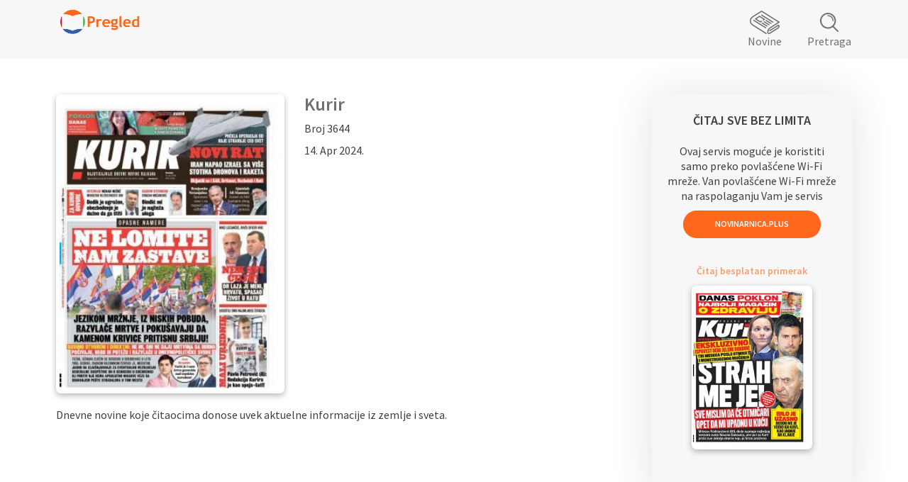

--- FILE ---
content_type: text/html; charset=UTF-8
request_url: https://www.pregled.press/novina/78484
body_size: 14109
content:
<!DOCTYPE html>
<html lang="sr" prefix="og: http://ogp.me/ns# article: http://ogp.me/ns/article#"  >
<head>
<title>Novine - Novinarnica - Sve novine na jednom mestu!</title>
<meta name="viewport" content="width&#x3D;device-width,&#x20;initial-scale&#x3D;1.0,&#x20;maximum-scale&#x3D;1.0,&#x20;minimum-scale&#x3D;1.0,&#x20;user-scalable&#x3D;no">
<meta name="keywords" content="">
<meta name="description" content="">
<meta name="owner" content="">
<meta name="Powered&#x20;by" content="">
<meta http-equiv="Content-Type" content="text&#x2F;html&#x3B;&#x20;charset&#x3D;UTF-8">
<meta http-equiv="content-language" content="sr">
<meta http-equiv="X-UA-Compatible" content="IE&#x3D;edge,chrome&#x3D;1">
<meta http-equiv="expires" content="Fri,&#x20;16&#x20;Jan&#x20;2026&#x20;15&#x3A;15&#x3A;54&#x20;GMT">
<meta http-equiv="Cache-Control" content="public,&#x20;max-age&#x3D;604800,&#x20;immutable">
<link href="&#x2F;images&#x2F;favicon.ico" rel="icon">
<link href="&#x2F;css&#x2F;bootstrap-datetimepicker.min.css" media="screen" rel="stylesheet" type="text&#x2F;css" id="date-time">
<link href="&#x2F;css&#x2F;style.css&#x3F;ver&#x3D;5.3.2" media="screen" rel="stylesheet" type="text&#x2F;css" id="main-stylesheet">
<script  src="&#x2F;js&#x2F;jquery.min.js"></script>
<script  src="&#x2F;js&#x2F;bootstrap.min.js"></script>
<script  src="&#x2F;js&#x2F;swiper.min.js"></script>
<script  src="&#x2F;js&#x2F;long-press-event.min.js"></script>
<script  src="&#x2F;js&#x2F;moment-with-locales.js"></script>
<script  src="&#x2F;js&#x2F;bootstrap-datetimepicker.min.js"></script>
<script  src="&#x2F;js&#x2F;main.js"></script>
<script async src="https://www.googletagmanager.com/gtag/js?id=G-JCH3EPPHV6"></script><script>window.dataLayer = window.dataLayer || [];function gtag(){dataLayer.push(arguments);}gtag("js", new Date());gtag("config", "G-JCH3EPPHV6");</script>

<meta property="og:title" content="Novinarnica - Digitalne novine, magazini i knjige"/>
<meta property="og:image" content="https://www.novinarnica.plus/img/headerLogo.svg"/>
<meta property="og:type" content="article"/>
<meta property="og:url" content="https://www.novinarnica.plus/"/>
<meta property="og:site_name" content="Novinarnica"/>
<meta property="og:description" content="Na potralu Novinarnica pronađite e-novine i e-knjige na jednom mestu! Preuzmite našu aplikaciju i stavite celu biblioteku u džep! Sa Vama bilo kad i bilo gde." />
    
</head>
<body class="has_sidebar isNotMobile" >
    <div class="page-container">
<!-- Header --> 
<header id="mainHeader">
    <div class="container">

        <nav class="navbar navbar-default">
            <div class="navbar-header">
                <button type="button" class="navbar-toggle collapsed" data-toggle="collapse" data-target="#mainNavigation" aria-expanded="false">
                    <span class="sr-only">Toggle navigation</span>
                    <span class="icon-bar"></span>
                    <span class="icon-bar"></span>
                    <span class="icon-bar"></span>
                </button>
                <a href="/" title="Novinarnica Plus"><img src="/img/pregled.png" width="115" alt=""></a>
            </div>

            <!-- Collect the nav links, forms, and other content for toggling -->
            <div class="collapse navbar-collapse" id="mainNavigation">
                <ul class="nav navbar-nav navbar-right">
                    <li class="magazines ">
                        <a href="/novine">Novine</a>
                    </li>
                    <li class="search ">
                        <a href="/novine/pretraga">Pretraga</a>
                    </li>
                </ul>
            </div><!-- /.navbar-collapse -->
        </nav>

    </div>
</header>
<!-- Content --> 
<div id="content" class="site-content clearfix">
    
<div class="container">
    <div class="grid no-Gutter">
        <div class="col-12 grid panel panel-newspapers">
            <div class="col-9_md-12 grid main">
                <div class="col-5_sm-6 item">
                    <img src="https://storage.novinarnica.plus/thumbs/6c/7c/73/8e/6c7c738e7d3391bd1eb9a2b2757383e8db59729097142ebeae9d5008a56a2c00.jpg" alt="slika novina" class="img-responsive">                    <div id="mediumAdditions"></div>					
                </div>
                <div class="col-7_sm-6 grid">
                    <div class="col-12">
                        <h1>Kurir</h1>
                        <p class="num">Broj 3644</p>
                        <p class="date">14. Apr 2024.</p>
                        <div id="readit"></div>
                    </div>

                            
                    	
                </div>
                <div id="mobileAdditions"></div>
                <div class="col-12 description">
                    <p>Dnevne novine koje čitaocima donose uvek aktuelne informacije iz zemlje i sveta.</p>
                </div>                
            </div>
            <div class="col-3_md-12 promo">
                <div id="readItContent" class="inner">
                    <div class="grid">
                        <div class="col-12">
                            <h3>Čitaj sve bez limita</h3>

                                <div class="">
        <p>Ovaj servis moguće je koristiti samo preko povlašćene Wi-Fi mreže. Van povlašćene Wi-Fi mreže na raspolaganju Vam je servis</p>
        <a href="https://www.novinarnica.plus" class="btn btn-orange">Novinarnica.Plus</a>
    </div>

                        </div>
                                                    <div class="col-12_md-6 md-hidden sm-hidden xs-hidden">
                                <div class="free">
                                    <p>
                                        <a href="/reader/46712" target="_blank" class="more arrow block">
                                            Čitaj besplatan primerak
                                        </a>
                                    </p>
                                    <p>
                                        <a href="/reader/46712" target="_blank" class="image-holder free-image-holder">
                                            <img src="https://storage.novinarnica.plus/thumbs/cc/a4/8c/48/cca48c4875c928b3c8db2fd770a518f97f2ef5d39f248e54381398b343c0cd5b.jpg" alt="slika novina" class="img-responsive">                                        </a>
                                    </p>	
                                </div>
                            </div>
                                            </div>
                </div>
            </div>
        </div>

        <div class="col-12_sm-12 paperList">
            <div class="ctitleHolder">
                <h2 class="catTitle"><span>Slična izdanja</span></h2>
                <div class="switcHolder">
                    <div class="pageSwitcher">
                        <span class="selected"><a href="/novine/slicno/205/kurir">Vidi sve</a></span>
                    </div>									
                </div>
            </div>
            <div class="related grid-5_md-4_sm-3">
                                    <div class="col cell">
                        <a href="/novina/87892/informer" class="inner">
                            <img src="https://storage.novinarnica.plus/thumbs/14/08/42/9e/1408429ebd58f12799a0b520817fa6cba22ed895a456e6b987c210bbfda23f3a.jpg" alt="slika novina" class="img-responsive">                            <h3>Informer</h3>
                            <p class="date">15. Jan 2026.</p>
                        </a>
                    </div>
                                    <div class="col cell">
                        <a href="/novina/87886/dnevnik" class="inner">
                            <img src="https://storage.novinarnica.plus/thumbs/0b/19/12/b2/0b1912b256fcacbea9836fd4aa7b2642620ea1946ba53099f95c3a40fc41e8c3.jpg" alt="slika novina" class="img-responsive">                            <h3>Dnevnik</h3>
                            <p class="date">15. Jan 2026.</p>
                        </a>
                    </div>
                                    <div class="col cell">
                        <a href="/novina/87895/vijesti" class="inner">
                            <img src="https://storage.novinarnica.plus/thumbs/f0/0d/cc/43/f00dcc4343aa69e876e978499522be6d1f26d2691ea1852c29d86370d84376f3.jpg" alt="slika novina" class="img-responsive">                            <h3>Vijesti</h3>
                            <p class="date">15. Jan 2026.</p>
                        </a>
                    </div>
                                    <div class="col cell">
                        <a href="/novina/87888/alo" class="inner">
                            <img src="https://storage.novinarnica.plus/thumbs/31/a9/8b/1b/31a98b1bbe0de5e24f701a1465aa2195d0d4fbdd1d80daea5a106c5140637851.jpg" alt="slika novina" class="img-responsive">                            <h3>Alo</h3>
                            <p class="date">15. Jan 2026.</p>
                        </a>
                    </div>
                                    <div class="col cell">
                        <a href="/novina/87894/politika" class="inner">
                            <img src="https://storage.novinarnica.plus/thumbs/88/52/b2/00/8852b20032d1c1528f99afcdc7692e8790c7a27e8016fb25d67aaa6f0f00f288.jpg" alt="slika novina" class="img-responsive">                            <h3>Politika</h3>
                            <p class="date">15. Jan 2026.</p>
                        </a>
                    </div>
                            </div>
        </div>
        <div class="col-12_sm-12 paperList">
            <div class="ctitleHolder">
                <h2 class="catTitle"><span>Arhiva izdanja</span></h2>
                <div class="switcHolder">
                    <div class="pageSwitcher">
                        <span class="selected"><a href="/novine/arhiva/205/kurir">Vidi sve</a></span>
                    </div>									
                </div>
            </div>
            <div class="related grid-5_md-4_sm-3">
                                    <div class="col cell">
                        <a href="/novina/87889/kurir" class="inner">
                            <img src="https://storage.novinarnica.plus/thumbs/a9/0f/60/bd/a90f60bd6f3f21c9a9cff7fe143e3b1e90facc0c4c1f5b43b3bf07fae4774440.jpg" alt="slika novina" class="img-responsive">                            <h3>Kurir</h3>
                            <p class="date">15. Jan 2026.</p>
                        </a>
                    </div>
                                    <div class="col cell">
                        <a href="/novina/87873/kurir" class="inner">
                            <img src="https://storage.novinarnica.plus/thumbs/3b/8e/d0/51/3b8ed051f0742c52e111a0fc9ff2e5cc53bf81b789aab8f7b74c70ef6a12640a.jpg" alt="slika novina" class="img-responsive">                            <h3>Kurir</h3>
                            <p class="date">14. Jan 2026.</p>
                        </a>
                    </div>
                                    <div class="col cell">
                        <a href="/novina/87862/kurir" class="inner">
                            <img src="https://storage.novinarnica.plus/thumbs/9d/9a/85/b8/9d9a85b8b240daf911db928f62f0b1abac83194a0e11113a5923f0ecde9b0bf0.jpg" alt="slika novina" class="img-responsive">                            <h3>Kurir</h3>
                            <p class="date">13. Jan 2026.</p>
                        </a>
                    </div>
                                    <div class="col cell">
                        <a href="/novina/87845/kurir" class="inner">
                            <img src="https://storage.novinarnica.plus/thumbs/4c/85/bd/20/4c85bd203cc66cd5b24fa970da9c209d572dcff4f99b72cca864165069c87d7f.jpg" alt="slika novina" class="img-responsive">                            <h3>Kurir</h3>
                            <p class="date">12. Jan 2026.</p>
                        </a>
                    </div>
                                    <div class="col cell">
                        <a href="/novina/87834/kurir" class="inner">
                            <img src="https://storage.novinarnica.plus/thumbs/e6/68/42/7d/e668427d0bfdd0f6a8bbba88cb981fcfaf11c89734b09e6ec837864a280359f4.jpg" alt="slika novina" class="img-responsive">                            <h3>Kurir</h3>
                            <p class="date">11. Jan 2026.</p>
                        </a>
                    </div>
                            </div>
        </div>		
    </div>
</div></div>
<!-- Footer -->
<footer id="site-footer" role="contentinfo">
    <div class="container topLine">
        <div class="grid-middle noGutter">
            <div class="col-6_md-8_sm-12_sm-first items grid-4-middle" data-push-left="off-1_md-0">
                <div class="col fcontact"><a href="/kontakt">Kontakt</a></div>
                <div class="col fhelp"><a href="/pomoc">Pomoć</a></div>
                <div class="col frules"><a href="/pravilnik">Pravilnik</a></div>
            </div>
            <div class="col-4_md-4_sm-7 stores grid-2">
 
                <div class="col">
                    <a href="https://play.google.com/store/apps/details?id=pregled.press">
                        <img class="img-responsive" src="/img/fPlayStore.svg" alt="" />
                    </a>
                </div>
                <div class="col">
                    <a href="https://apps.apple.com/us/app/pregledpress/id1619631165">
                        <img class="img-responsive" src="/img/fAppStore.svg" alt="" />
                    </a>
                </div>
            </div>
        </div>
    </div>
    <div class="footerBottom text-center">
        <p>COPYRIGHT © 2026. NOVINARNICA PLUS™ | ALL RIGHTS RESERVED.</p>
    </div>	
</footer>
        <!-- Scripts -->
        <script>
            window.printTemplate = function (selector, data) { return Handlebars.compile($('#' + selector).html())(data); };
        </script>
    </div>
</body>
</html>


--- FILE ---
content_type: application/javascript
request_url: https://www.pregled.press/js/long-press-event.min.js
body_size: 2435
content:
/*!
 * long-press-event - v2.2.1
 * Pure JavaScript long-press-event
 * https://github.com/john-doherty/long-press-event
 * @author John Doherty <www.johndoherty.info>
 * @license MIT
 */
!function(e,t){"use strict";var n=null,a="ontouchstart"in e||navigator.MaxTouchPoints>0||navigator.msMaxTouchPoints>0,i=a?"touchstart":"mousedown",o=a?"touchend":"mouseup",m=a?"touchmove":"mousemove",u=0,r=0,s=10,c=10;function l(i){v(i);var m=i.target,u=parseInt(m.getAttribute("data-long-press-delay")||"1500",10);n=function(t,n){if(!(e.requestAnimationFrame||e.webkitRequestAnimationFrame||e.mozRequestAnimationFrame&&e.mozCancelRequestAnimationFrame||e.oRequestAnimationFrame||e.msRequestAnimationFrame))return e.setTimeout(t,n);var a=(new Date).getTime(),i={},o=function(){(new Date).getTime()-a>=n?t.call():i.value=requestAnimFrame(o)};return i.value=requestAnimFrame(o),i}(function(e){v();var n=a?e.touches[0].clientX:e.clientX,i=a?e.touches[0].clientY:e.clientY;this.dispatchEvent(new CustomEvent("long-press",{bubbles:!0,cancelable:!0,detail:{clientX:n,clientY:i}}))&&t.addEventListener(o,function e(n){t.removeEventListener(o,e,!0),function(e){e.stopImmediatePropagation(),e.preventDefault(),e.stopPropagation()}(n)},!0)}.bind(m,i),u)}function v(t){var a;(a=n)&&(e.cancelAnimationFrame?e.cancelAnimationFrame(a.value):e.webkitCancelAnimationFrame?e.webkitCancelAnimationFrame(a.value):e.webkitCancelRequestAnimationFrame?e.webkitCancelRequestAnimationFrame(a.value):e.mozCancelRequestAnimationFrame?e.mozCancelRequestAnimationFrame(a.value):e.oCancelRequestAnimationFrame?e.oCancelRequestAnimationFrame(a.value):e.msCancelRequestAnimationFrame?e.msCancelRequestAnimationFrame(a.value):clearTimeout(a)),n=null}"function"!=typeof e.CustomEvent&&(e.CustomEvent=function(e,n){n=n||{bubbles:!1,cancelable:!1,detail:void 0};var a=t.createEvent("CustomEvent");return a.initCustomEvent(e,n.bubbles,n.cancelable,n.detail),a},e.CustomEvent.prototype=e.Event.prototype),e.requestAnimFrame=e.requestAnimationFrame||e.webkitRequestAnimationFrame||e.mozRequestAnimationFrame||e.oRequestAnimationFrame||e.msRequestAnimationFrame||function(t){e.setTimeout(t,1e3/60)},t.addEventListener(o,v,!0),t.addEventListener(m,function(e){var t=Math.abs(u-e.clientX),n=Math.abs(r-e.clientY);(t>=s||n>=c)&&v()},!0),t.addEventListener("wheel",v,!0),t.addEventListener("scroll",v,!0),t.addEventListener(i,function(e){u=e.clientX,r=e.clientY,l(e)},!0)}(window,document);

--- FILE ---
content_type: image/svg+xml
request_url: https://www.pregled.press/img/fContact.svg
body_size: 2051
content:
<svg xmlns="http://www.w3.org/2000/svg" width="37.242" height="35.389" viewBox="0 0 37.242 35.389"><g transform="translate(-434 -963.697)"><path class="a" d="M1565.551,830.838H1539.7a1.7,1.7,0,0,0-1.691,1.691v6.741l-.966-1.449a1.941,1.941,0,0,0-2.626-.591l-2.431,1.461a3.669,3.669,0,0,0-1.684,2.185c-.9,3.26-.239,8.869,7.97,17.08a35.425,35.425,0,0,0,8.553,6.573,13.783,13.783,0,0,0,6.208,1.7h.04a8.738,8.738,0,0,0,2.281-.3,3.674,3.674,0,0,0,2.184-1.681l1.46-2.434a1.943,1.943,0,0,0-.591-2.623l-5.824-3.882a1.966,1.966,0,0,0-2.618.425l-1.7,2.181a.475.475,0,0,1-.6.128l-.323-.178a19.292,19.292,0,0,1-5.025-3.948c-.2-.2-.4-.4-.6-.617h23.838a1.693,1.693,0,0,0,1.69-1.684V832.529A1.7,1.7,0,0,0,1565.551,830.838Zm-18.6,28.483a1.945,1.945,0,0,0,2.479-.511l1.7-2.179a.484.484,0,0,1,.644-.1l5.823,3.881a.478.478,0,0,1,.145.644l-1.461,2.436a2.215,2.215,0,0,1-1.312,1.019c-2.884.793-7.94.119-15.652-7.593s-8.384-12.766-7.592-15.649a2.218,2.218,0,0,1,1.02-1.314l2.434-1.461a.478.478,0,0,1,.643.145l3.883,5.823a.484.484,0,0,1-.1.644l-2.18,1.7a1.944,1.944,0,0,0-.511,2.479l.173.315a28.234,28.234,0,0,0,9.558,9.558l.057-.1-.056.1Zm-8.76-10.758a.474.474,0,0,1,.129-.6l2.18-1.7a1.966,1.966,0,0,0,.425-2.618l-1.446-2.17v-8.947a.217.217,0,0,1,.063-.156.233.233,0,0,1,.158-.064h25.851a.212.212,0,0,1,.156.064.221.221,0,0,1,.064.158v19.082a.22.22,0,0,1-.22.216H1540.38a15.459,15.459,0,0,1-2.009-2.94Z" transform="translate(-1096 132.859)"/><path class="a" d="M1595.125,853.966a2.191,2.191,0,0,0,1.305-.433l10.311-7.819a.735.735,0,0,0-.887-1.171l-10.309,7.818a.712.712,0,0,1-.838,0l-10.307-7.82a.735.735,0,0,0-.888,1.171l10.309,7.82A2.19,2.19,0,0,0,1595.125,853.966Z" transform="translate(-1138.499 122.035)"/><path class="a" d="M1584.136,896.325h.026a.729.729,0,0,0,.512-.233l6.325-6.776a.735.735,0,0,0-1.075-1l-6.324,6.772a.735.735,0,0,0,.537,1.236Z" transform="translate(-1138.643 87.124)"/><path class="a" d="M1664.03,888.226a.735.735,0,1,0-1.075,1l6.318,6.768a.729.729,0,0,0,.512.233h.026a.735.735,0,0,0,.537-1.236Z" transform="translate(-1202.012 87.219)"/></g></svg>

--- FILE ---
content_type: application/javascript
request_url: https://www.pregled.press/js/main.js
body_size: 3739
content:
/**
 * Main Javascript.
 * This file is for who want to make this theme as a new parent theme and you are ready to code your js here.
 */
$=jQuery.noConflict();

function resize () {
	var idealProportion = 9/16;
	var screenWidth =  window.innerWidth;
	var screenHeight =  window.innerHeight;
	var prop = screenHeight / screenWidth;	

	if (screenWidth < 768) {
		$('#mobileAdditions').show();
	} else {
		$('#mobileAdditions').hide();
	}
	
	if ($('#mobileAdditions').is(':empty')){
		$(".desktopAdditions div.additions").clone().appendTo("#mobileAdditions");
	}
	if (screenWidth > 767 && screenWidth < 993) {
		if ( $('#mediumAdditions').is(':empty') ) {
			var additions = $(".desktopAdditions div.additions").clone();
			additions.appendTo("#mediumAdditions");
		}
	}
	if (screenWidth < 993) {
		if ( $('#readit').is(':empty') ) {
			var additions = $("#readItContent").clone();
			additions.appendTo("#readit");
		}
	}	
}

$(function() {
	resize ();

	// $('input[type="password"]').after('<span class="showEle"></span>');
	// var _input = new inputShowPwd('inputShowPwd');

//	$('#fromDate').datetimepicker({
//		useCurrent: false, //Important! See issue #1075
//		format: 'DD-MM-YYYY'		
//	});
//	$('#toDate').datetimepicker({
//		useCurrent: false, //Important! See issue #1075
//		format: 'DD-MM-YYYY'
//	});
//	$("#fromDate").on("dp.change", function (e) {
//		$('#toDate').data("DateTimePicker").minDate(e.date);
//	});
//	$("#toDate").on("dp.change", function (e) {
//		$('#fromDate').data("DateTimePicker").maxDate(e.date);
//	});

	$('body').on('click', 'div.pageSwitcher span.selected', function() {
		//code
		// alert('!');
		$(this).parent().next('ul').toggle();
	});

	$('body').on('click', '.expend a', function(e) {
		//code
		// alert('!');
		var $this = $(this);
		e.preventDefault();
		$this.parent().prev().css('height', 'auto');
		$this.addClass('expanded');
		$this.text('Sakrij');
	});

	$('body').on('click', '#myAccountNavigation a', function(e) {
		$('div.modalHolder').css('left',0);
	});	
	$('body').on('click', 'div.close', function(e) {
		$(this).closest('div.modalHolder').css('left','-5000px');
	});		

	$('body').on('click', '.expend a.expanded', function(e) {
		e.preventDefault();
		var $this = $(this);
		$this.parent().prev().removeAttr('style');
		$this.removeClass('expanded');
		$this.text('Vidi sve');
	});	

	var el = document.getElementsByClassName("selectable");

	for (var i = 0; i < el.length; i++) {
		console.log(el[i]);
		el[i].addEventListener('long-press', function(e) {
			if ( this.classList.contains("selected") ) {
				this.classList.remove('selected');
			} else {
				this.classList.add('selected');
			}
		});
	}

	$('body').on('click', '#delButton', function(e) {
		e.preventDefault();
		var $this = $(this);
		if ( $this.hasClass('deleteActive') ) {
			$this.html('<span></span>Odaberi izdanja');
			$('#libraryList').removeClass('selectbl');
			toolboxDeleteSelectedItems();
		} else {
			$this.html('<span></span>Obriši izdanja');
			$('#libraryList').addClass('selectbl');
		}
		$this.toggleClass('deleteActive');
		$this.toggleClass('deleteinActive');		
		/*
		$('a.selectable').each(function() {
			$(this).toggleClass('selected');
		});
		*/
	});
	$('body').on('click', '#libraryList.selectbl a.selectable', function(e) {
		e.preventDefault();
		var $this = $(this);
		$this.toggleClass('selected');
	});	

	$('body').on('click', '#selector', function(e) {
		e.preventDefault();
		$('a.selectable').each(function() {
			$(this).toggleClass('selected');
		});
	});

	$('body').on('click', '#openSide', function(e) {
		e.preventDefault();
		$('body').toggleClass('sideIn');
		$(this).toggleClass('collapsed');
	});

	
});


$(window).resize(function() {
    resize ();
});

--- FILE ---
content_type: image/svg+xml
request_url: https://www.pregled.press/img/fRules.svg
body_size: 1487
content:
<svg xmlns="http://www.w3.org/2000/svg" width="37.242" height="31.844" viewBox="0 0 37.242 31.844"><g transform="translate(-867.424 -965.723)"><path class="a" d="M1566.689,364.682l-4.248-9.1,1.834.526a.759.759,0,0,0,.419-1.458l-12.75-3.659c0-.054,0-.109,0-.164a3.325,3.325,0,0,0-6.228-1.622l-12.752-3.659a.759.759,0,1,0-.418,1.458l2.517.722-4.558,9.761a.759.759,0,0,0-.508.716,6.082,6.082,0,0,0,10.392,4.294,6.012,6.012,0,0,0,1.815-4.294.759.759,0,0,0-.553-.73l-4.235-9.072,7.881,2.261c0,.055,0,.109,0,.164a3.331,3.331,0,0,0,2.567,3.237v15.027h-2.094a3.048,3.048,0,0,0-3.065,3.016v.44a3.058,3.058,0,0,0-2.428,2.973v1.062a.8.8,0,0,0,.789.777h15.112a.8.8,0,0,0,.789-.777v-1.062a3.057,3.057,0,0,0-2.428-2.973v-.44a3.048,3.048,0,0,0-3.064-3.016h-2.094V354.066a3.338,3.338,0,0,0,2.144-1.616l8.587,2.464-4.567,9.782a.759.759,0,0,0-.509.715,6.082,6.082,0,0,0,10.392,4.294,6.014,6.014,0,0,0,1.815-4.294A.759.759,0,0,0,1566.689,364.682Zm-30.6-15.586,3.882,8.314H1532.2Zm0,13.64a4.536,4.536,0,0,1-4.5-3.808h9.043A4.6,4.6,0,0,1,1536.084,362.735Zm19.364,12.787v.322h-13.655v-.322a1.53,1.53,0,0,1,1.547-1.5h10.56A1.53,1.53,0,0,1,1555.448,375.523Zm-2.427-3.414v.4h-8.8v-.4a1.53,1.53,0,0,1,1.548-1.5h5.705A1.53,1.53,0,0,1,1553.021,372.109Zm-4.4-19.472a1.81,1.81,0,1,1,1.758-1.385.745.745,0,0,0-.043.148A1.811,1.811,0,0,1,1548.621,352.637Zm16.38,11.98h-7.763l3.881-8.314Zm-3.881,5.326a4.537,4.537,0,0,1-4.5-3.808h9.043A4.6,4.6,0,0,1,1561.119,369.942Z" transform="translate(-662.576 620.205)"/></g></svg>

--- FILE ---
content_type: image/svg+xml
request_url: https://www.pregled.press/img/novineIco.svg
body_size: 2442
content:
<svg xmlns="http://www.w3.org/2000/svg" width="41.868" height="32.805" viewBox="0 0 41.868 32.805"><path class="a" d="M283.752,765.187l-.026-.014a1.858,1.858,0,0,0-1.881.181l-11.531,7.263a.789.789,0,0,0-.244,1.089.8.8,0,0,0,1.083.242l11.544-7.27a.6.6,0,0,1,.28-.111.648.648,0,0,1,.052.295,2.872,2.872,0,0,1-1.182,2.155l-11.18,7.039a1.095,1.095,0,0,1-1.895-1.031,6.61,6.61,0,0,1,2.732-4.961l12.729-8.015a.785.785,0,0,0,0-1.332l-24.461-15.4a.789.789,0,0,0-.836,0l-12.893,8.118a7.815,7.815,0,0,0-3.3,5.994v.377a7.813,7.813,0,0,0,3.312,5.989l19.168,12.069a.8.8,0,0,0,1.082-.25.792.792,0,0,0-.247-1.085L246.9,764.468a6.237,6.237,0,0,1-2.587-4.675v-.352a6.238,6.238,0,0,1,2.576-4.681l12.465-7.849,22.983,14.472-11.682,7.356a8.178,8.178,0,0,0-3.457,6.274,2.893,2.893,0,0,0,1.316,2.7,2.308,2.308,0,0,0,1.112.283h.018a3.569,3.569,0,0,0,1.859-.61l11.189-7.046a4.505,4.505,0,0,0,1.909-3.45A1.848,1.848,0,0,0,283.752,765.187Z" transform="translate(-242.739 -745.193)"/><path class="a" d="M295.114,768.968h.007a.787.787,0,0,0,.418-1.452l-15.871-9.994a.8.8,0,0,0-1.082.248.787.787,0,0,0,.246,1.086l15.868,9.992A.774.774,0,0,0,295.114,768.968Z" transform="translate(-262.636 -751.995)"/><path class="a" d="M300.439,780.357h0a.788.788,0,0,0,.767-.962.791.791,0,0,0-.35-.494l-6.707-4.205a.8.8,0,0,0-1.08.249.783.783,0,0,0-.1.593.773.773,0,0,0,.336.485l6.715,4.21A.775.775,0,0,0,300.439,780.357Z" transform="translate(-270.704 -761.561)"/><path class="a" d="M294.6,783l-6.76-4.22a.786.786,0,0,0-.829,1.337l6.756,4.217a.778.778,0,0,0,.415.12.816.816,0,0,0,.179-.02A.787.787,0,0,0,294.6,783Z" transform="translate(-267.19 -763.836)"/><path class="a" d="M265.224,761.576l-5.709,3.6a.786.786,0,0,0-.248,1.084.794.794,0,0,0,.251.25l6.805,4.232a.792.792,0,0,0,.844-.007l1.516-.979a.787.787,0,0,0-.855-1.322l-1.1.709-5.314-3.3,4.224-2.661,5.239,3.286-.5.323a.786.786,0,0,0-.231,1.092.8.8,0,0,0,1.085.229l1.54-.994a.787.787,0,0,0-.011-1.327l-6.705-4.205A.792.792,0,0,0,265.224,761.576Z" transform="translate(-251.876 -754.252)"/><path class="a" d="M288.589,788.173a.781.781,0,0,0,.1-.594.789.789,0,0,0-.35-.492l-6.81-4.233a.787.787,0,0,0-.828,1.338l6.806,4.232a.888.888,0,0,0,.417.118A.788.788,0,0,0,288.589,788.173Z" transform="translate(-263.675 -766.104)"/><path class="a" d="M253.688,774.464l0,0a.786.786,0,0,0,.229,1.068l.049.049h.028L270.737,786a.787.787,0,0,0,.832-1.336l-16.8-10.448A.8.8,0,0,0,253.688,774.464Z" transform="translate(-248.769 -761.292)"/></svg>